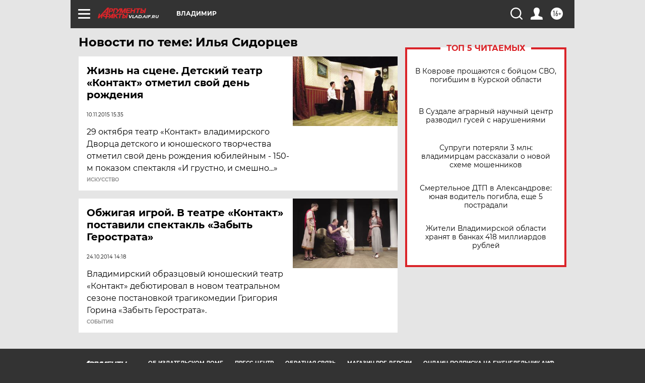

--- FILE ---
content_type: text/html
request_url: https://tns-counter.ru/nc01a**R%3Eundefined*aif_ru/ru/UTF-8/tmsec=aif_ru/550162573***
body_size: -72
content:
AB87713D691E8547X1763607879:AB87713D691E8547X1763607879